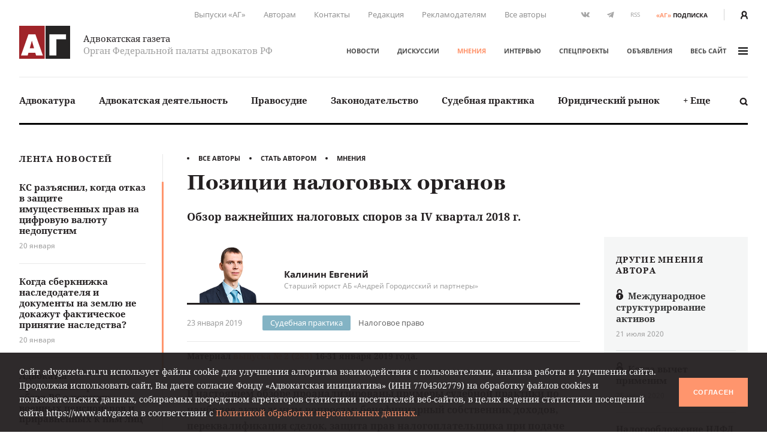

--- FILE ---
content_type: text/html; charset=UTF-8
request_url: https://www.advgazeta.ru/mneniya/pozitsii-nalogovykh-organov/
body_size: 21451
content:
	<!DOCTYPE html>
	<html lang="ru">
	<head>
		<meta http-equiv="Content-Type" content="text/html; charset=UTF-8" />
<link rel="canonical" href="https://www.advgazeta.ru/mneniya/pozitsii-nalogovykh-organov/" />
<script data-skip-moving="true">(function(w, d, n) {var cl = "bx-core";var ht = d.documentElement;var htc = ht ? ht.className : undefined;if (htc === undefined || htc.indexOf(cl) !== -1){return;}var ua = n.userAgent;if (/(iPad;)|(iPhone;)/i.test(ua)){cl += " bx-ios";}else if (/Windows/i.test(ua)){cl += ' bx-win';}else if (/Macintosh/i.test(ua)){cl += " bx-mac";}else if (/Linux/i.test(ua) && !/Android/i.test(ua)){cl += " bx-linux";}else if (/Android/i.test(ua)){cl += " bx-android";}cl += (/(ipad|iphone|android|mobile|touch)/i.test(ua) ? " bx-touch" : " bx-no-touch");cl += w.devicePixelRatio && w.devicePixelRatio >= 2? " bx-retina": " bx-no-retina";if (/AppleWebKit/.test(ua)){cl += " bx-chrome";}else if (/Opera/.test(ua)){cl += " bx-opera";}else if (/Firefox/.test(ua)){cl += " bx-firefox";}ht.className = htc ? htc + " " + cl : cl;})(window, document, navigator);</script>


<link href="/local/components/ag/opinion.detail/templates/.default/style.css?162944834443" type="text/css"  rel="stylesheet" />
<link href="/local/templates/main/assets/css/main.min.css?1761249586451056" type="text/css"  data-template-style="true"  rel="stylesheet" />
<link href="/local/components/ag/search.title/templates/.default/style.css?15834789041330" type="text/css"  data-template-style="true"  rel="stylesheet" />
<link href="/local/components/ag/banners.list/templates/top1280/style.css?1645784916103" type="text/css"  data-template-style="true"  rel="stylesheet" />
<link href="/local/components/ag/banners.list/templates/.default/style.css?1711574630446" type="text/css"  data-template-style="true"  rel="stylesheet" />
<link href="/local/components/ag/fz.152/templates/.default/style.css?1694783694473" type="text/css"  data-template-style="true"  rel="stylesheet" />
<link href="/local/templates/main/template_styles.css?1747656810571" type="text/css"  data-template-style="true"  rel="stylesheet" />







<meta name="viewport" content="width=device-width, initial-scale=1">
<meta property="og:type" content="article" />
<meta property="og:url" content= "https://www.advgazeta.ru/mneniya/pozitsii-nalogovykh-organov/" />
<meta property="og:title" content="Позиции налоговых органов" />
<meta property="og:description" content="Обзор важнейших налоговых споров за IV квартал 2018 г." />
<meta name="twitter:card" content="summary_large_image" />
<meta name="twitter:title" content="Позиции налоговых органов" />
<meta name="twitter:description" content="Обзор важнейших налоговых споров за IV квартал 2018 г." />
<meta property="og:image" content="https://www.advgazeta.ru/upload/iblock/1af/kalinin_evgeniy.png" />
<meta name="twitter:image" content="https://www.advgazeta.ru/upload/iblock/1af/kalinin_evgeniy.png" />



		<title>Позиции налоговых органов</title>
<meta name="yandex-verification" content="6cedeb1e7d4c480b" />




<!-- Google tag (gtag.js) -->
	</head>


<body class="page">
<div id="app">
	<header class="header">
		<div class="container">
			<div class="header__secondary">
				<div class="nav nav--secondary hidden-sm">
						<ul class="nav__list">
					<li class="nav__item"><a href="/pechatnaya-ag/">Выпуски «АГ»</a></li>
					<li class="nav__item"><a href="/stat-avtorom/">Авторам</a></li>
					<li class="nav__item"><a href="/kontakty/">Контакты</a></li>
					<li class="nav__item"><a href="/redaction/">Редакция</a></li>
					<li class="nav__item"><a href="/reklama/">Рекламодателям</a></li>
					<li class="nav__item"><a href="/avtory/">Все авторы</a></li>
			</ul>
				</div>
				<ul class="social-icons hidden-sm">
		
<li><a class="vk" href="https://vk.com/public28792120" target="_blank"><svg xmlns="http://www.w3.org/2000/svg" width="16" height="9" viewBox="0 0 16 9"><path
					fill="#507299" d="M13.06 5.6c.48.47.99.91 1.43 1.43.19.24.37.48.51.74.2.38.02.8-.32.83h-2.13c-.55.04-.99-.18-1.35-.55-.3-.3-.57-.62-.85-.93a2.03 2.03 0 0 0-.39-.34c-.29-.2-.54-.13-.71.17-.17.3-.2.65-.22 1-.02.5-.17.62-.68.65a5.44 5.44 0 0 1-3.04-.66 6.64 6.64 0 0 1-2.05-1.92 26 26 0 0 1-2.7-4.8C.39.84.52.64.94.62h2.08c.28.01.47.17.58.44.37.92.83 1.8 1.41 2.62.15.21.31.43.53.58.25.17.44.12.55-.16.08-.17.11-.36.12-.55.06-.64.07-1.28-.03-1.92-.06-.4-.28-.66-.68-.73-.21-.04-.18-.12-.08-.23.17-.2.33-.33.66-.33h2.4c.38.08.46.25.51.63L9 3.64c-.01.14.07.58.34.68.21.07.35-.1.48-.24A8.5 8.5 0 0 0 11.17 2c.16-.33.3-.67.44-1 .1-.26.26-.39.54-.38h2.32l.2.01c.39.07.5.24.38.62-.19.6-.56 1.1-.92 1.6-.39.53-.8 1.05-1.18 1.58-.36.5-.33.74.11 1.17z"/></svg></a></li>

<li><a class="tg" href="https://t.me/advgazeta" target="_blank"><svg xmlns="http://www.w3.org/2000/svg" width="13" height="11" viewBox="0 0 13
	11"><path d="M1.13 5.39l2.7 1 1.04 3.36c.07.21.33.3.51.15l1.5-1.22a.45.45 0 0 1 .55-.02l2.71 1.97c.18.13.45.03.5-.2L12.62.89a.32.32 0 0 0-.42-.36L1.13 4.79c-.27.1-.27.5 0 .6zm3.57.47L9.97 2.6c.1-.06.2.07.12.14L5.74 6.8a.83.83 0 0 0-.28.54l-.15 1.1c-.02.14-.23.16-.27.02l-.57-2a.54.54 0 0 1 .23-.6z"/></svg></a></li>
	<li><a class="rss" href="/rss.php">RSS</a></li></ul>
<a class="subscription-button" href="/podpiska/"><b>«АГ»</b><span>подписка</span></a>
				<div class="auth-button"><a href="/auth/">
						<svg xmlns="http://www.w3.org/2000/svg" width="12.26" height="14" viewBox="0 0 12.26 14">
							<path d="M2.27 14v-1.06a3.87 3.87 0 0 1 2.1-3.44h.09l.33.15.23.09.27.07.29.06h.22a2.32 2.32 0 0 0 .57 0h.26l.31-.07.19.01.25-.09.32-.15h.09a3.87 3.87 0 0 1 2.1 3.44V14h2.27v-1.06a6.09 6.09 0 0 0-2.68-5.06 6.21 6.21 0 0 0 1.09-3.34 4.54 4.54 0 0 0-9.08 0 6.2 6.2 0 0 0 1.19 3.34A6.09 6.09 0 0 0 0 12.94V14zM6.13 2.27A2.27 2.27 0 0 1 8.4 4.54a3.94 3.94 0 0 1-1.34 2.79 1.28 1.28 0 0 1-1.3.27 2 2 0 0 1-.51-.3 3.94 3.94 0 0 1-1.39-2.76 2.27 2.27 0 0 1 2.27-2.27z" fill="#231f20"/>
						</svg>
					</a></div>
			</div>
			<div class="header__adaptive">
				<div class="nav">
					<ul class="nav__list">
						<li class="nav__item hidden-sm"><a class="subscription-button" href="/podpiska/"><b>«АГ»</b><span>подписка</span></a></li>
						<li class="nav__item"><a class="search-button" href="javascript:;" data-toggle="search-panel" aria-controls="search-panel"><svg xmlns="http://www.w3.org/2000/svg" viewBox="0 0 15 15">
									<path d="M14.3 14.2c-.5.5-1.4.5-1.9 0l-2.3-2.3c-1 .6-2.1 1-3.3 1-3.4 0-6.2-2.8-6.2-6.2C.6 3.3 3.4.5 6.8.5 10.2.5 13 3.3 13 6.7c0 1.2-.4 2.4-1 3.3l2.3 2.3c.5.5.5 1.4 0 1.9zM6.7 2.9C4.7 2.9 3 4.5 3 6.6s1.7 3.8 3.8 3.8c2.1 0 3.8-1.7 3.8-3.8-.1-2.1-1.8-3.7-3.9-3.7z"/>
								</svg></a></li>
													<li class="nav__item"><a href="/auth/"><svg xmlns="http://www.w3.org/2000/svg" width="12.26" height="14" viewBox="0 0 12.26 14">
										<path d="M2.27 14v-1.06a3.87 3.87 0 0 1 2.1-3.44h.09l.33.15.23.09.27.07.29.06h.22a2.32 2.32 0 0 0 .57 0h.26l.31-.07.19.01.25-.09.32-.15h.09a3.87 3.87 0 0 1 2.1 3.44V14h2.27v-1.06a6.09 6.09 0 0 0-2.68-5.06 6.21 6.21 0 0 0 1.09-3.34 4.54 4.54 0 0 0-9.08 0 6.2 6.2 0 0 0 1.19 3.34A6.09 6.09 0 0 0 0 12.94V14zM6.13 2.27A2.27 2.27 0 0 1 8.4 4.54a3.94 3.94 0 0 1-1.34 2.79 1.28 1.28 0 0 1-1.3.27 2 2 0 0 1-.51-.3 3.94 3.94 0 0 1-1.39-2.76 2.27 2.27 0 0 1 2.27-2.27z" fill="#231f20"/>
									</svg></a></li>
												<li class="nav__item"><a class="menu-button" data-fancybox data-type="ajax" data-src="/ajax/menu.all.php" href="javascript:;" data-options="{&quot;baseClass&quot; : &quot;fancybox-menu&quot;, &quot;touch&quot;: false}"><span>меню</span><i class="sandwich"><i class="sandwich__line"></i><i class="sandwich__line"></i><i class="sandwich__line"></i></i></a></li>
					</ul>
				</div>
			</div>
			<div class="header__primary">
				<div class="header__logotype"><a class="logotype" href="/">
						<div class="logotype__image"><svg xmlns="http://www.w3.org/2000/svg" width="265.63" height="173.08" viewBox="0 0 265.63 173.08">
								<path fill="#a02429" d="M0 0h133.05v173.08H0z"/>
								<path fill="#262424" d="M137.58 0h128.05v173.08H137.58z"/>
								<path d="M84.65 44.51l39 111.6H88.12l-4.23-14.72H48.4l-4.08 14.72H9.44l39-111.6zm-7 73.62l-11.48-40-11 40zM244.29 44.51v26h-50.21v85.56H157.5V44.51z" fill="#fff"/>
							</svg></div>
						<div class="logotype__text">
							<div class="logotype-title">Адвокатская газета</div>
							<div class="logotype-description">Орган Федеральной палаты адвокатов РФ</div>
						</div>
					</a>
				</div>
				<div class="header__navigation">
					<div class="nav nav--primary">
							<ul class="nav__list">
					<li class="nav__item"><a href="/novosti/">Новости</a></li>
					<li class="nav__item"><a href="/diskussii/">Дискуссии</a></li>
					<li class="nav__item"><a href="/mneniya/" class="active">Мнения</a></li>
					<li class="nav__item"><a href="/intervyu/">Интервью</a></li>
					<li class="nav__item"><a href="/projects/">Спецпроекты</a></li>
					<li class="nav__item"><a href="/obiavleniya/">Объявления</a></li>
				<li class="nav__item"><a data-fancybox data-type="ajax" data-src="/ajax/menu.all.php" href="javascript:;"
		                         data-options="{&quot;baseClass&quot; : &quot;fancybox-menu&quot;, &quot;touch&quot;: false}">весь сайт<i class="sandwich"><i class="sandwich__line"></i><i class="sandwich__line"></i><i class="sandwich__line"></i></i></a></li>
	</ul>
					</div>
				</div>
			</div>
			<div class="header__categories">
				
<div class="nav nav--categories">
	<ul class="nav__list dropdown" data-dropdown-menu data-closing-time="0" data-click-open="true"
	    data-disable-hover="true" data-close-on-click-inside="false">
					<li class="nav__item"><a href="/rubric/advokatura/">Адвокатура</a>					<ul class="popover is-dropdown-submenu">
						<li class="popover-wrapper">
							<div class="popover__header"><a href="/rubric/advokatura/">
									Адвокатура									<svg xmlns="http://www.w3.org/2000/svg" width="18" height="10" viewBox="0 0 18 10">
										<path fill="#494949"
										      d="M16.57 4.1L13.02.54a.92.92 0 0 0-1.27 0 .9.9 0 0 0 0 1.26l2.31 2.31H1.86a.9.9 0 0 0 0 1.78h12.17l-.37.37-1.92 1.93a.89.89 0 0 0 .63 1.52c.23 0 .46-.08.63-.26l1.93-1.93 1.57-1.58.1-.1c.16-.15.43-.41.43-.84 0-.44-.25-.7-.46-.9z"/>
									</svg>
								</a></div>
							<div class="popover__main">
								<div class="nav">
									<ul class="nav__list">
																					<li class="nav__item"><a
													href="/rubric/pravovye-voprosy-statusa-advokata/">Правовые вопросы статуса адвоката</a></li>
																					<li class="nav__item"><a
													href="/rubric/zashchita-prav-advokatov/">Защита прав адвокатов</a></li>
																					<li class="nav__item"><a
													href="/rubric/povyshenie-kvalifikatsii/">Повышение квалификации</a></li>
																					<li class="nav__item"><a
													href="/rubric/stazher-advokata/">Стажер адвоката</a></li>
																					<li class="nav__item"><a
													href="/rubric/advokatura-gosudarstvo-obshchestvo/">Адвокатура, государство, общество</a></li>
																					<li class="nav__item"><a
													href="/rubric/advokatura-i-smi/">Адвокатура и СМИ</a></li>
																					<li class="nav__item"><a
													href="/rubric/mezhdunarodnaya-deyatelnost/">Международная деятельность</a></li>
																					<li class="nav__item"><a
													href="/rubric/zarubezhnaya-advokatura/">Зарубежная адвокатура</a></li>
										</ul><ul class="nav__list">											<li class="nav__item"><a
													href="/rubric/advokatskiy-dosug/">Адвокатский досуг</a></li>
																			</ul>
								</div>
																	<div class="module module-release">
										<div class="module__content">
											<div class="release"><a class="release__media"
											                        href="/pechatnaya-ag/450/"><img
														src="/upload/iblock/63e/l742gopll6gjrdw5oh3awe316ppi5rhz/ag_01_2026_small.jpg"
														alt="Адвокатская газета № 1 (450)"></a>
												<div class="release__caption"><a href="/pechatnaya-ag/450/">Свежий
														выпуск</a></div>
												<div class="release__number"><a
														href="/pechatnaya-ag/450/"><nobr>№ 1 (450) 1-15 января 2026 г.</nobr></a>
												</div>
												<a class="btn" href="/pechatnaya-ag/buy/#journal=450">Купить номер</a><br>
												<a class="subscription-button" href="/podpiska/"><b>«АГ»</b> <span>подписка</span></a>
											</div>
										</div>
									</div>
															</div>
						</li>
					</ul>
					</li>
					<li class="nav__item"><a href="/rubric/advokatskaya-deyatelnost/">Адвокатская деятельность</a>					<ul class="popover is-dropdown-submenu">
						<li class="popover-wrapper">
							<div class="popover__header"><a href="/rubric/advokatskaya-deyatelnost/">
									Адвокатская деятельность									<svg xmlns="http://www.w3.org/2000/svg" width="18" height="10" viewBox="0 0 18 10">
										<path fill="#494949"
										      d="M16.57 4.1L13.02.54a.92.92 0 0 0-1.27 0 .9.9 0 0 0 0 1.26l2.31 2.31H1.86a.9.9 0 0 0 0 1.78h12.17l-.37.37-1.92 1.93a.89.89 0 0 0 .63 1.52c.23 0 .46-.08.63-.26l1.93-1.93 1.57-1.58.1-.1c.16-.15.43-.41.43-.84 0-.44-.25-.7-.46-.9z"/>
									</svg>
								</a></div>
							<div class="popover__main">
								<div class="nav">
									<ul class="nav__list">
																					<li class="nav__item"><a
													href="/rubric/metodika-advokatskoy-deyatelnosti/">Методика адвокатской деятельности</a></li>
																					<li class="nav__item"><a
													href="/rubric/standarty-advokatskoy-deyatelnosti/">Стандарты адвокатской деятельности</a></li>
																					<li class="nav__item"><a
													href="/rubric/uchastie-v-sudoproizvodstve-po-naznacheniyu/">Участие в судопроизводстве по назначению</a></li>
																					<li class="nav__item"><a
													href="/rubric/besplatnaya-yuridicheskaya-pomoshch-i-pro-bono/">Бесплатная юридическая помощь и pro bono</a></li>
																					<li class="nav__item"><a
													href="/rubric/professionalnaya-etika/">Профессиональная этика</a></li>
																			</ul>
								</div>
																	<div class="module module-release">
										<div class="module__content">
											<div class="release"><a class="release__media"
											                        href="/pechatnaya-ag/450/"><img
														src="/upload/iblock/63e/l742gopll6gjrdw5oh3awe316ppi5rhz/ag_01_2026_small.jpg"
														alt="Адвокатская газета № 1 (450)"></a>
												<div class="release__caption"><a href="/pechatnaya-ag/450/">Свежий
														выпуск</a></div>
												<div class="release__number"><a
														href="/pechatnaya-ag/450/"><nobr>№ 1 (450) 1-15 января 2026 г.</nobr></a>
												</div>
												<a class="btn" href="/pechatnaya-ag/buy/#journal=450">Купить номер</a><br>
												<a class="subscription-button" href="/podpiska/"><b>«АГ»</b> <span>подписка</span></a>
											</div>
										</div>
									</div>
															</div>
						</li>
					</ul>
					</li>
					<li class="nav__item"><a href="/rubric/pravosudie/">Правосудие</a></li>
					<li class="nav__item"><a href="/rubric/zakonodatelstvo/">Законодательство</a>					<ul class="popover is-dropdown-submenu">
						<li class="popover-wrapper">
							<div class="popover__header"><a href="/rubric/zakonodatelstvo/">
									Законодательство									<svg xmlns="http://www.w3.org/2000/svg" width="18" height="10" viewBox="0 0 18 10">
										<path fill="#494949"
										      d="M16.57 4.1L13.02.54a.92.92 0 0 0-1.27 0 .9.9 0 0 0 0 1.26l2.31 2.31H1.86a.9.9 0 0 0 0 1.78h12.17l-.37.37-1.92 1.93a.89.89 0 0 0 .63 1.52c.23 0 .46-.08.63-.26l1.93-1.93 1.57-1.58.1-.1c.16-.15.43-.41.43-.84 0-.44-.25-.7-.46-.9z"/>
									</svg>
								</a></div>
							<div class="popover__main">
								<div class="nav">
									<ul class="nav__list">
																					<li class="nav__item"><a
													href="/rubric/kommentarii-zakonodatelstva-konstitutsionnoe-pravo/">Конституционное право</a></li>
																					<li class="nav__item"><a
													href="/rubric/kommentarii-zakonodatelstva-ugolovnoe-pravo-i-protsess/">Уголовное право и процесс</a></li>
																					<li class="nav__item"><a
													href="/rubric/grazhdanskoe-pravo-i-protsess/">Гражданское право и процесс</a></li>
																					<li class="nav__item"><a
													href="/rubric/intellektualnaya-sobstvennost/">Право интеллектуальной собственности</a></li>
																					<li class="nav__item"><a
													href="/rubric/kommentarii-zakonodatelstva-arbitrazhnoe-pravo-i-protsess/">Арбитражный процесс</a></li>
																					<li class="nav__item"><a
													href="/rubric/proizvodstvo-po-delam-administrativnykh-pravonarusheniy/">Производство по делам об административных правонарушениях</a></li>
																					<li class="nav__item"><a
													href="/rubric/administrativnoe-sudoproizvodstvo/">Административное судопроизводство</a></li>
																					<li class="nav__item"><a
													href="/rubric/kommentarii-zakonodatelstva-treteyskoe-razbiratelstvo/">Третейское разбирательство</a></li>
										</ul><ul class="nav__list">											<li class="nav__item"><a
													href="/rubric/nalogovoe-pravo/">Налоговое право</a></li>
																					<li class="nav__item"><a
													href="/rubric/semeynoe-pravo/">Семейное право</a></li>
																					<li class="nav__item"><a
													href="/rubric/trudovoe-pravo/">Трудовое право</a></li>
																					<li class="nav__item"><a
													href="/rubric/strakhovoe-pravo/">Страховое право</a></li>
																					<li class="nav__item"><a
													href="/rubric/internet-pravo/">Интернет-право</a></li>
																					<li class="nav__item"><a
													href="/rubric/zemelnoe-pravo/">Земельное право</a></li>
																					<li class="nav__item"><a
													href="/rubric/ugolovno-ispolnitelnoe-pravo/">Уголовно-исполнительное право</a></li>
																					<li class="nav__item"><a
													href="/rubric/ispolnitelnoe-proizvodstvo/">Исполнительное производство</a></li>
										</ul><ul class="nav__list">											<li class="nav__item"><a
													href="/rubric/zhilishchnoe-pravo/">Жилищное право</a></li>
																					<li class="nav__item"><a
													href="/rubric/byudzhetnoe-pravo/">Бюджетное право</a></li>
																					<li class="nav__item"><a
													href="/rubric/tamozhennoe-pravo/">Таможенное право</a></li>
																					<li class="nav__item"><a
													href="/rubric/gradostroitelnoe-pravo/">Градостроительное право</a></li>
																					<li class="nav__item"><a
													href="/rubric/transportnoe-pravo-morskoe-vozdushnoe-vnutrennie-vodnye-puti/">Транспортное право</a></li>
																					<li class="nav__item"><a
													href="/rubric/prirodookhranitelnoe-pravo/">Природоохранное право</a></li>
																					<li class="nav__item"><a
													href="/rubric/proizvodstvo-ekspertizy/">Производство экспертизы</a></li>
																					<li class="nav__item"><a
													href="/rubric/meditsinskoe-pravo/">Медицинское право</a></li>
										</ul><ul class="nav__list">											<li class="nav__item"><a
													href="/rubric/mezhdunarodnoe-pravo/">Международное право</a></li>
																					<li class="nav__item"><a
													href="/rubric/migratsionnoe-pravo/">Миграционное право</a></li>
																					<li class="nav__item"><a
													href="/rubric/o-reklame/">О рекламе</a></li>
																					<li class="nav__item"><a
													href="/rubric/korporativnoe-pravo/">Корпоративное право</a></li>
																			</ul>
								</div>
																	<div class="module module-release">
										<div class="module__content">
											<div class="release"><a class="release__media"
											                        href="/pechatnaya-ag/450/"><img
														src="/upload/iblock/63e/l742gopll6gjrdw5oh3awe316ppi5rhz/ag_01_2026_small.jpg"
														alt="Адвокатская газета № 1 (450)"></a>
												<div class="release__caption"><a href="/pechatnaya-ag/450/">Свежий
														выпуск</a></div>
												<div class="release__number"><a
														href="/pechatnaya-ag/450/"><nobr>№ 1 (450) 1-15 января 2026 г.</nobr></a>
												</div>
												<a class="btn" href="/pechatnaya-ag/buy/#journal=450">Купить номер</a><br>
												<a class="subscription-button" href="/podpiska/"><b>«АГ»</b> <span>подписка</span></a>
											</div>
										</div>
									</div>
															</div>
						</li>
					</ul>
					</li>
					<li class="nav__item"><a href="/rubric/sudebnaya-praktika/">Судебная практика</a>					<ul class="popover is-dropdown-submenu">
						<li class="popover-wrapper">
							<div class="popover__header"><a href="/rubric/sudebnaya-praktika/">
									Судебная практика									<svg xmlns="http://www.w3.org/2000/svg" width="18" height="10" viewBox="0 0 18 10">
										<path fill="#494949"
										      d="M16.57 4.1L13.02.54a.92.92 0 0 0-1.27 0 .9.9 0 0 0 0 1.26l2.31 2.31H1.86a.9.9 0 0 0 0 1.78h12.17l-.37.37-1.92 1.93a.89.89 0 0 0 .63 1.52c.23 0 .46-.08.63-.26l1.93-1.93 1.57-1.58.1-.1c.16-.15.43-.41.43-.84 0-.44-.25-.7-.46-.9z"/>
									</svg>
								</a></div>
							<div class="popover__main">
								<div class="nav">
									<ul class="nav__list">
																					<li class="nav__item"><a
													href="/rubric/sudebnaya-praktika-konstitutsionnoe-pravo/">Конституционное право</a></li>
																					<li class="nav__item"><a
													href="/rubric/sudebnaya-praktika-ugolovnoe-pravo-i-protsess/">Уголовное право и процесс</a></li>
																					<li class="nav__item"><a
													href="/rubric/sudebnaya-praktika-grazhdanskoe-pravo-i-protsess/">Гражданское право и процесс</a></li>
																					<li class="nav__item"><a
													href="/rubric/sudebnaya-praktika-pravo-intellektualnoy-sobstvennosti/">Право интеллектуальной собственности</a></li>
																					<li class="nav__item"><a
													href="/rubric/sudebnaya-praktika-arbitrazhnoe-pravo-i-protsess/">Арбитражный процесс</a></li>
																					<li class="nav__item"><a
													href="/rubric/sudebnaya-praktika-proizvodstvo-po-delam-administrativnykh-pravonarusheniy/">Производство по делам об административных правонарушениях</a></li>
																					<li class="nav__item"><a
													href="/rubric/sudebnaya-praktika-administrativnoe-sudoproizvodstvo/">Административное судопроизводство</a></li>
																					<li class="nav__item"><a
													href="/rubric/sudebnaya-praktika-treteyskoe-razbiratelstvo/">Третейское разбирательство</a></li>
										</ul><ul class="nav__list">											<li class="nav__item"><a
													href="/rubric/sudebnaya-praktika-nalogovoe-pravo/">Налоговое право</a></li>
																					<li class="nav__item"><a
													href="/rubric/sudebnaya-praktika-semeynoe-pravo/">Семейное право</a></li>
																					<li class="nav__item"><a
													href="/rubric/sudebnaya-praktika-trudovoe-pravo/">Трудовое право</a></li>
																					<li class="nav__item"><a
													href="/rubric/sudebnaya-praktika-strakhovoe-pravo/">Страховое право</a></li>
																					<li class="nav__item"><a
													href="/rubric/sudebnaya-praktika-internet-pravo/">Интернет-право</a></li>
																					<li class="nav__item"><a
													href="/rubric/sudebnaya-praktika-zemelnoe-pravo/">Земельное право</a></li>
																					<li class="nav__item"><a
													href="/rubric/sudebnaya-praktika-ugolovno-ispolnitelnoe-pravo/">Уголовно-исполнительное право</a></li>
																					<li class="nav__item"><a
													href="/rubric/sudebnaya-praktika-ispolnitelnoe-proizvodstvo/">Исполнительное производство</a></li>
										</ul><ul class="nav__list">											<li class="nav__item"><a
													href="/rubric/sudebnaya-praktika-zhilishchnoe-pravo/">Жилищное право</a></li>
																					<li class="nav__item"><a
													href="/rubric/sudebnaya-praktika-byudzhetnoe-pravo/">Бюджетное право</a></li>
																					<li class="nav__item"><a
													href="/rubric/sudebnaya-praktika-tamozhennoe-pravo/">Таможенное право</a></li>
																					<li class="nav__item"><a
													href="/rubric/sudebnaya-praktika-gradostroitelnoe-pravo/">Градостроительное право</a></li>
																					<li class="nav__item"><a
													href="/rubric/sudebnaya-praktika-transportnoe-pravo/">Транспортное право</a></li>
																					<li class="nav__item"><a
													href="/rubric/sudebnaya-praktika-prirodookhranitelnoe-pravo/">Природоохранное право</a></li>
																					<li class="nav__item"><a
													href="/rubric/sudebnaya-praktika-proizvodstvo-ekspertizy/">Производство экспертизы</a></li>
																					<li class="nav__item"><a
													href="/rubric/sudebnaya-praktika-meditsinskoe-pravo/">Медицинское право</a></li>
										</ul><ul class="nav__list">											<li class="nav__item"><a
													href="/rubric/sudebnaya-praktika-mezhdunarodnoe-pravo/">Международное право</a></li>
																					<li class="nav__item"><a
													href="/rubric/sudebnaya-praktika-migratsionnoe-pravo/">Миграционное право</a></li>
																					<li class="nav__item"><a
													href="/rubric/sudebnaya-praktika-o-reklame/">О рекламе</a></li>
																					<li class="nav__item"><a
													href="/rubric/sudebnaya-praktika-korporativnoe-pravo/">Корпоративное право</a></li>
																			</ul>
								</div>
																	<div class="module module-release">
										<div class="module__content">
											<div class="release"><a class="release__media"
											                        href="/pechatnaya-ag/450/"><img
														src="/upload/iblock/63e/l742gopll6gjrdw5oh3awe316ppi5rhz/ag_01_2026_small.jpg"
														alt="Адвокатская газета № 1 (450)"></a>
												<div class="release__caption"><a href="/pechatnaya-ag/450/">Свежий
														выпуск</a></div>
												<div class="release__number"><a
														href="/pechatnaya-ag/450/"><nobr>№ 1 (450) 1-15 января 2026 г.</nobr></a>
												</div>
												<a class="btn" href="/pechatnaya-ag/buy/#journal=450">Купить номер</a><br>
												<a class="subscription-button" href="/podpiska/"><b>«АГ»</b> <span>подписка</span></a>
											</div>
										</div>
									</div>
															</div>
						</li>
					</ul>
					</li>
					<li class="nav__item"><a href="/rubric/yuridicheskiy-rynok/">Юридический рынок</a></li>
					<li class="nav__item"><a href="#">+ Еще</a>
				<ul class="popover is-dropdown-submenu">
					<li class="popover-wrapper">
						<div class="popover__main">
							<div class="nav">
								<ul class="nav__list">
																			<li class="nav__item"><a
												href="/rubric/legal-tech/">Legal tech</a>
										</li>
																			<li class="nav__item"><a
												href="/rubric/istoriya-advokatury/">История адвокатуры</a>
										</li>
																			<li class="nav__item"><a
												href="/rubric/yuridicheskaya-nauka/">Юридическая наука</a>
										</li>
																			<li class="nav__item"><a
												href="/rubric/yuridicheskoe-obrazovanie/">Юридическое образование</a>
										</li>
																	</ul>
							</div>
						</div>
					</li>
				</ul>
			</li>
			</ul>
	<a class="search-button" href="javascript:;" data-toggle="search-panel" aria-controls="search-panel">
		<svg xmlns="http://www.w3.org/2000/svg" viewBox="0 0 15 15">
			<path
				d="M14.3 14.2c-.5.5-1.4.5-1.9 0l-2.3-2.3c-1 .6-2.1 1-3.3 1-3.4 0-6.2-2.8-6.2-6.2C.6 3.3 3.4.5 6.8.5 10.2.5 13 3.3 13 6.7c0 1.2-.4 2.4-1 3.3l2.3 2.3c.5.5.5 1.4 0 1.9zM6.7 2.9C4.7 2.9 3 4.5 3 6.6s1.7 3.8 3.8 3.8c2.1 0 3.8-1.7 3.8-3.8-.1-2.1-1.8-3.7-3.9-3.7z"/>
		</svg>
	</a>
</div>
				<section class="search-panel">
					<div class="search-panel__wrapper" id="search-panel" data-toggler data-closable="fade-out" data-animate="slide-in-up fade-out">
						<form class="form search-form" action="/search/" method="GET" data-abide novalidate>
							<div class="form__content">
								<div class="form-field">
									<div class="form-input">
										<input class="clearable" id="search-panel-input" type="text" name="q" value=""
										       placeholder="Введите поисковой запрос" required>
									</div>
																		<button type="submit"><svg xmlns="http://www.w3.org/2000/svg" viewBox="0 0 15 15">
											<path d="M14.3 14.2c-.5.5-1.4.5-1.9 0l-2.3-2.3c-1 .6-2.1 1-3.3 1-3.4 0-6.2-2.8-6.2-6.2C.6 3.3 3.4.5 6.8.5 10.2.5 13 3.3 13 6.7c0 1.2-.4 2.4-1 3.3l2.3 2.3c.5.5.5 1.4 0 1.9zM6.7 2.9C4.7 2.9 3 4.5 3 6.6s1.7 3.8 3.8 3.8c2.1 0 3.8-1.7 3.8-3.8-.1-2.1-1.8-3.7-3.9-3.7z"/>
										</svg>
									</button>
								</div>
							</div>
						</form><a class="close-button" href="javascript:;" data-close>&times;</a>
					</div>
				</section>
			</div>
		</div>
			</header>

	


	<main class="main">
				<div class="container">
					<aside class="aside leftside">
				<div class="aside-content">
		<div class="module module-newslist">
		<div class="module__title"><a href="/novosti/">Лента новостей</a></div>
		<div class="module__content mCustomScrollbar">
			<ul class="news-list news-list--with-divider">
									<li class="news-list__item"><a class="news-list-item" href="/novosti/ks-razyasnil-kogda-otkaz-v-zashchite-imushchestvennykh-prav-na-tsifrovuyu-valyutu-nedopustim/">
							<div class="news-list-item__title">КС разъяснил, когда отказ в защите имущественных прав на цифровую валюту недопустим</div>
							<div class="news-list-item__date">20 января</div>
						</a></li>
									<li class="news-list__item"><a class="news-list-item" href="/novosti/kogda-sberknizhka-nasledodatelya-i-dokumenty-na-zemlyu-ne-dokazhut-fakticheskoe-prinyatie-nasledstva/">
							<div class="news-list-item__title">Когда сберкнижка наследодателя и документы на землю не докажут фактическое принятие наследства?</div>
							<div class="news-list-item__date">20 января</div>
						</a></li>
									<li class="news-list__item"><a class="news-list-item" href="/novosti/advokaty-prokommentirovali-obzor-vs-o-pensiyakh-voennykh-pensionerov-i-priravnennykh-k-nim-lits/">
							<div class="news-list-item__title">Адвокаты прокомментировали обзор ВС о пенсиях военных пенсионеров и приравненных к ним лиц</div>
							<div class="news-list-item__date">20 января</div>
						</a></li>
									<li class="news-list__item"><a class="news-list-item" href="/novosti/apellyatsionnyy-sud-ukazal-na-nedopustimost-zanizheniya-oplaty-voznagrazhdeniya-zashchitniku-po-naznacheniyu/">
							<div class="news-list-item__title">Апелляционный суд указал на недопустимость занижения оплаты вознаграждения защитнику по назначению</div>
							<div class="news-list-item__date">20 января</div>
						</a></li>
									<li class="news-list__item"><a class="news-list-item" href="/novosti/minfin-rossii-predlozhil-priostanavlivat-srok-davnosti-po-nalogovym-prestupleniyam/">
							<div class="news-list-item__title">Минфин России предложил приостанавливать срок давности по налоговым преступлениям</div>
							<div class="news-list-item__date">19 января</div>
						</a></li>
									<li class="news-list__item"><a class="news-list-item" href="/novosti/ks-otklonil-zhalobu-na-normu-perechislyayushchuyu-osnovaniya-dlya-prekrashcheniya-braka/">
							<div class="news-list-item__title">КС отклонил жалобу на норму, перечисляющую основания для прекращения брака</div>
							<div class="news-list-item__date">19 января</div>
						</a></li>
									<li class="news-list__item"><a class="news-list-item" href="/novosti/vyvod-tamozhni-o-nedostovernoy-stoimosti-vvezennogo-dlya-lichnogo-ispolzovaniya-ts-dolzhen-byt-motivirovan/">
							<div class="news-list-item__title">Вывод таможни о недостоверной стоимости ввезенного для личного использования ТС должен быть мотивирован</div>
							<div class="news-list-item__date">19 января</div>
						</a></li>
									<li class="news-list__item"><a class="news-list-item" href="/novosti/nedelya-ag-16-yanvarya-2026-g/">
							<div class="news-list-item__title">Неделя «АГ» (16 января 2026 г.)</div>
							<div class="news-list-item__date">16 января</div>
						</a></li>
									<li class="news-list__item"><a class="news-list-item" href="/novosti/vs-napomnil-chto-soobshchenie-lozhnykh-svedeniy-o-svoystvakh-obekta-strakhovaniya-vlechet-otkaz-v-vyplate/">
							<div class="news-list-item__title">ВС напомнил, что сообщение ложных сведений о свойствах объекта страхования влечет отказ в выплате</div>
							<div class="news-list-item__date">16 января</div>
						</a></li>
									<li class="news-list__item"><a class="news-list-item" href="/novosti/ks-ustranil-proizvolnoe-opredelenie-nalogooblagaemogo-dokhoda-pri-mene-nedvizhimosti/">
							<div class="news-list-item__title">КС устранил произвольное определение налогооблагаемого дохода при мене недвижимости</div>
							<div class="news-list-item__date">16 января</div>
						</a></li>
									<li class="news-list__item"><a class="news-list-item" href="/novosti/vs-priznal-pts-obyazatelnym-dlya-peregona-avtomobiley-kuplennykh-dlya-pereprodazhi/">
							<div class="news-list-item__title">ВС признал ПТС обязательным для перегона автомобилей, купленных для перепродажи</div>
							<div class="news-list-item__date">16 января</div>
						</a></li>
									<li class="news-list__item"><a class="news-list-item" href="/novosti/uvelicheny-shtrafy-za-navyazyvanie-potrebitelyu-dopolnitelnykh-tovarov-rabot-ili-uslug/">
							<div class="news-list-item__title">Увеличены штрафы за навязывание потребителю дополнительных товаров, работ или услуг</div>
							<div class="news-list-item__date">16 января</div>
						</a></li>
									<li class="news-list__item"><a class="news-list-item" href="/novosti/nedopustimo-trebovanie-snosa-obekta-v-forme-iska-o-vozvrate-arendovannogo-zemelnogo-uchastka/">
							<div class="news-list-item__title">Недопустимо требование сноса объекта в форме иска о возврате арендованного земельного участка</div>
							<div class="news-list-item__date">15 января</div>
						</a></li>
							</ul>
			<a class="btn" href="/novosti/">Все новости</a>
		</div>
	</div>
	<div class="module subscribe-link subscribe-link--secondary">
		<div class="module__title"><svg xmlns="http://www.w3.org/2000/svg" xmlns:xlink="http://www.w3.org/1999/xlink" width="28" height="21" viewBox="0 0 28 21">
				<image width="28" height="21" xlink:href="[data-uri]"/>
			</svg>
		</div>
		<div class="module__content"><a href="/subscribe/">Оформить подписку на новости</a></div>
	</div>
	</div>
			</aside>
							<div class="article-wrapper">
			<header class="article-header">
				<article class="article">
					<div class="nav"><ul class="nav__list"><li class="nav__item"><a href="/avtory/">Все авторы</a></li>
<li class="nav__item"><a href="/stat-avtorom/">Стать автором</a></li>
<li class="nav__item"><a href="/mneniya/">Мнения</a></li>
<!--<li class="nav__item"><a href="/vesti-spp/mneniya-iz-proshlogo/">Мнения из прошлого</a></li>-->
</ul></div>					<h1>Позиции налоговых органов</h1>
					<div class="article-summary">Обзор важнейших налоговых споров за IV квартал 2018 г.</div>									</article>
			</header>
			<div class="article-container">
				<article class="article content">
				<div class="block">
					<div class="opinion-author">
				<div class="opinion-author__info">
											<div class="opinion-author-avatar"><img
									src="/upload/iblock/1af/kalinin_evgeniy.png"
									alt="Калинин Евгений">
						</div>
										<div class="opinion-author__about">
						<a href="/avtory/kalinin-evgeniy/"
							 class="opinion-author-fio">Калинин Евгений</a>
						<div
								class="opinion-author-work">Старший юрист АБ «Андрей Городисский и партнеры»<br />
</div>
											</div>
				</div>
			</div>
				<div class="article-info">
			<div class="article-date">23 января 2019</div>
							<div class="pills"><a class="pill pill-third" href="/rubric/sudebnaya-praktika/">Судебная практика</a><a class="pill" href="/rubric/sudebnaya-praktika-nalogovoe-pravo/">Налоговое право</a></div>
					</div>
					<div class="article-print-source">Материал <a href="/pechatnaya-ag/283/">выпуска
					№ 2 (283)</a> 16-31 января 2019 года.
			</div>
			</div>
	<div class="block">
					<div class="article-content"><p><p>
	<strong> В настоящем обзоре проанализированы примеры судебной практики по наиболее актуальным вопросам: бенефициарный собственник доходов, переквалификация сделок, защита прав налогоплательщика при подаче уточненной декларации и обоснованность «золотых парашютов».</strong>
</p><p>
	<em>
	Читайте также комментарии к данному материалу заместителя руководителя группы налогового консультирования компании «Taxology» <a href="https://www.advgazeta.ru/mneniya/orientiry-v-razvitii-praktiki/">Анны Макаевой</a>. </em>
</p>
<h3>
Проценты по займам и выплаты в пользу третьего лица: в поисках бенефициарного собственника </h3>
<p>
	 В рассматриваемый период налоговые органы продолжили успешно применять концепцию «бенефициарного собственника дохода» для корректировки налоговых последствий трансграничных выплат. 
</p></p></div>
			<div class="unlock">
	<div class="unlock__header">
		<div class="unlock__header-top">
			<h2>
				<svg xmlns="http://www.w3.org/2000/svg" width="11.69" height="17.93" viewBox="0 0 11.69 17.93">
					<path
						d="M8.43 5.99a6.64 6.64 0 0 1 1.59 1V4.15A4.16 4.16 0 0 0 5.87-.01H5.8a4.15 4.15 0 0 0-4.15 4.16V6.9a6.64 6.64 0 0 1 1.59-.91l.47-.18V4.15A2.09 2.09 0 0 1 5.8 2.06h.06a2.09 2.09 0 0 1 2.13 2.09v1.62zm-8.44 6.09a5.85 5.85 0 1 0 1.66-4.09 5.85 5.85 0 0 0-1.66 4.09zm4.33-1.18a1.5 1.5 0 1 1 3 0 1.44 1.44 0 0 1 0 .26 1.5 1.5 0 0 1-.68 1 .41.41 0 0 0-.18.43l.45 2.12a.21.21 0 0 1-.16.24H4.99a.2.2 0 0 1-.2-.25l.45-2.12a.41.41 0 0 0-.25-.37 1.51 1.51 0 0 1-.66-1.31z"
						fill="#231f20"/>
				</svg>
				<a href="/pechatnaya-ag/buy/#journal=283">Купить выпуск № 2 (283)</a> с данным материалом
			</h2>
			<div class="button-group"><a class="btn btn-secondary" href="/podpiska/">Подписаться <span
						class="hidden-xs">&nbsp;на новые выпуски</span></a><a class="btn" href="/auth/">
					<svg xmlns="http://www.w3.org/2000/svg" width="16" height="14" viewBox="0 0 16 14">
						<path
							d="M8.47 8.72a.75.75 0 0 0 0 1.06c.15.14.34.22.53.22s.38-.08.53-.22l2.25-2.25.05-.06.02-.02.02-.04.02-.03.02-.03.02-.03.01-.03.01-.04.02-.03.01-.04v-.04l.01-.03.01-.04V7v-.08l-.01-.03-.01-.04v-.04l-.01-.03-.02-.04-.01-.03-.01-.03-.02-.04-.02-.03-.02-.03-.02-.03-.02-.03-.05-.05-2.25-2.25a.75.75 0 1 0-1.06 1.06l.97.97H.75A.75.75 0 0 0 0 7c0 .41.34.75.75.75h8.69zM15.25.25h-9.5A.75.75 0 0 0 5 1v3c0 .41.34.75.75.75S6.5 4.4 6.5 4V1.75h8v10.5h-8V10a.75.75 0 0 0-.75-.75A.75.75 0 0 0 5 10v3c0 .41.34.75.75.75h9.5c.41 0 .75-.34.75-.75V1a.75.75 0 0 0-.75-.75z"/>
					</svg>
					Я уже подписчик</a></div>
		</div>
	</div>
	<div class="unlock__footer">
		<p>Купив номер, вы получаете доступ к полной версии как этой статьи, так и всех материалов этого выпуска на сайте. Кроме того, вы получите возможность просмотреть его PDF-версию в вашем личном кабинете.</p>
	</div>
</div>			</div>
	<div class="block"><a class="btn" href="/mneniya/" onclick="history.back(); return false;">
			<svg xmlns="http://www.w3.org/2000/svg" width="18" height="10" viewBox="0 0 18 10">
				<path fill="#494949"
							d="M1.43 4.1L4.98.54a.9.9 0 0 1 1.27 0c.34.35.34.92 0 1.26l-2.3 2.31h12.18c.5 0 .9.4.9.89a.9.9 0 0 1-.9.89H3.97l.37.37 1.92 1.93a.89.89 0 0 1-.63 1.52.86.86 0 0 1-.63-.26L3.07 7.52 1.5 5.94l-.1-.1C1.24 5.69.97 5.43.97 5c0-.44.25-.7.46-.9z"/>
			</svg>
			назад к списку</a></div>
	<div class="block block--middle small-gap">
		<div class="article-share">
			<div class="article-share-label">Рассказать:</div>
			<div class="share-icons">
				<div class="social-likes"
						 data-url="https://www.advgazeta.ru/mneniya/pozitsii-nalogovykh-organov/"
						 data-title="Позиции налоговых органов">
					<div class="share-icon vkontakte" vkontakte="Поделиться ссылкой во Вконтакте"><span class="svg"><svg
									xmlns="http://www.w3.org/2000/svg" width="16" height="9" viewBox="0 0 16 9"><path fill="#507299"
																																																		d="M13.06 5.6c.48.47.99.91 1.43 1.43.19.24.37.48.51.74.2.38.02.8-.32.83h-2.13c-.55.04-.99-.18-1.35-.55-.3-.3-.57-.62-.85-.93a2.03 2.03 0 0 0-.39-.34c-.29-.2-.54-.13-.71.17-.17.3-.2.65-.22 1-.02.5-.17.62-.68.65a5.44 5.44 0 0 1-3.04-.66 6.64 6.64 0 0 1-2.05-1.92 26 26 0 0 1-2.7-4.8C.39.84.52.64.94.62h2.08c.28.01.47.17.58.44.37.92.83 1.8 1.41 2.62.15.21.31.43.53.58.25.17.44.12.55-.16.08-.17.11-.36.12-.55.06-.64.07-1.28-.03-1.92-.06-.4-.28-.66-.68-.73-.21-.04-.18-.12-.08-.23.17-.2.33-.33.66-.33h2.4c.38.08.46.25.51.63L9 3.64c-.01.14.07.58.34.68.21.07.35-.1.48-.24A8.5 8.5 0 0 0 11.17 2c.16-.33.3-.67.44-1 .1-.26.26-.39.54-.38h2.32l.2.01c.39.07.5.24.38.62-.19.6-.56 1.1-.92 1.6-.39.53-.8 1.05-1.18 1.58-.36.5-.33.74.11 1.17z"/></svg></span>
					</div>
							 									</div>
			</div>
		</div>
					<a class="btn btn-secondary hidden-xs" href="/avtoram/">Прислать статью</a>
			</div>
	<div class="block main-news-block">
		<div class="heading">
			<div class="heading__title">Другие мнения</div>
			<div class="heading__addins"><a href="/mneniya/">Все мнения</a></div>
		</div>
	</div>
	<div class="block">
		<div class="news in-category">
							<div class="news__item">
					<div class="news-item news-item--opinion">
													<a class="news-item__media" href="/mneniya/kogda-istrebovanie-imushchestva-nedopustimo/"><img
										src="/upload/iblock/3b4/m8hndeokxl72p3vvolqlp78zkjvdu0zg/Ponomarenko-Leyla.png"
										alt="Пономаренко Лейла"></a>
												<div class="news-item__info">
							<div class="news-item-author"><a class="news-item-author__fio"
																							 href="/avtory/ponomarenko-leyla/">Пономаренко Лейла</a>
								<div class="news-item-author__work">Член АП Московской области, президент МКА «Формула Права»</div>
							</div>
							<a class="news-item__title" href="/mneniya/kogda-istrebovanie-imushchestva-nedopustimo/">Когда истребование имущества недопустимо</a>
															<div class="news-item__quote">Гражданское право и процесс</div>
														<div class="news-item__summary">Удалось доказать суду, что доверители являются добросовестными приобретателями унаследованной квартиры</div>
							<div class="news-item__date">21 января 2026</div>
						</div>
					</div>
				</div>
							<div class="news__item">
					<div class="news-item news-item--opinion">
													<a class="news-item__media" href="/mneniya/kto-dolzhen-snimat-imushchestvennyy-arest/"><img
										src="/upload/iblock/4d5/bdk8hzf1p1rco9wexpsb8ee4dgjrwmsw/Kartashova-Natalya.png"
										alt="Карташова Наталья"></a>
												<div class="news-item__info">
							<div class="news-item-author"><a class="news-item-author__fio"
																							 href="/avtory/kartashova-natalya/">Карташова Наталья</a>
								<div class="news-item-author__work">Управляющий партнер, юридическая компания «Процесс»</div>
							</div>
							<a class="news-item__title" href="/mneniya/kto-dolzhen-snimat-imushchestvennyy-arest/">Кто должен снимать имущественный арест?</a>
															<div class="news-item__quote">Арбитражный процесс</div>
														<div class="news-item__summary">Вопросы, связанные с арестом имущества должника в рамках уголовных дел, требуют четкого урегулирования</div>
							<div class="news-item__date">20 января 2026</div>
						</div>
					</div>
				</div>
							<div class="news__item">
					<div class="news-item news-item--opinion">
													<a class="news-item__media" href="/mneniya/sud-prisyazhnykh-itogi-2025-goda-i-prognoz-na-2026-y/"><img
										src="/upload/iblock/91e/nasonov_sergey.png"
										alt="Насонов Сергей"></a>
												<div class="news-item__info">
							<div class="news-item-author"><a class="news-item-author__fio"
																							 href="/avtory/nasonov-sergey/">Насонов Сергей</a>
								<div class="news-item-author__work">Советник Федеральной палаты адвокатов РФ, адвокат Адвокатской палаты города Москвы, профессор кафедры уголовно-процессуального права Московского государственного юридического университета им. О.Е. Кутафина &#40;МГЮА&#41;, д.ю.н.</div>
							</div>
							<a class="news-item__title" href="/mneniya/sud-prisyazhnykh-itogi-2025-goda-i-prognoz-na-2026-y/">Суд присяжных: итоги 2025 года и прогноз на 2026-й</a>
															<div class="news-item__quote">Уголовное право и процесс</div>
														<div class="news-item__summary">Увеличение количества оправданий и стабильно высокий процент отмены оправдательных приговоров</div>
							<div class="news-item__date">19 января 2026</div>
						</div>
					</div>
				</div>
							<div class="news__item">
					<div class="news-item news-item--opinion">
													<a class="news-item__media" href="/mneniya/ne-tolko-tekhnicheskiy-administrator-chastnykh-aktivov/"><img
										src="/upload/iblock/6b4/jkzmqmxcq0xdh7y708fdmyj0lbou8q5f/Belousova-Nadezhda.png"
										alt="Белоусова Надежда"></a>
												<div class="news-item__info">
							<div class="news-item-author"><a class="news-item-author__fio"
																							 href="/avtory/belousova-nadezhda/">Белоусова Надежда</a>
								<div class="news-item-author__work">Член Адвокатской палаты города Москвы, МКА «СЕД ЛЕКС»</div>
							</div>
							<a class="news-item__title" href="/mneniya/ne-tolko-tekhnicheskiy-administrator-chastnykh-aktivov/">Не только «технический администратор» частных активов</a>
															<div class="news-item__quote">Арбитражный процесс</div>
														<div class="news-item__summary">Границы ответственности арбитражного управляющего в фискальных правоотношениях</div>
							<div class="news-item__date">19 января 2026</div>
						</div>
					</div>
				</div>
							<div class="news__item">
					<div class="news-item news-item--opinion">
													<a class="news-item__media" href="/mneniya/spory-po-tovarnym-znakam-prevalirovali/"><img
										src="/upload/iblock/75f/8uzq82c28il42az02lapir8vkbrfu5vx/kushnarenko_darya.png"
										alt="Кушнаренко Дарья"></a>
												<div class="news-item__info">
							<div class="news-item-author"><a class="news-item-author__fio"
																							 href="/avtory/kushnarenko-darya/">Кушнаренко Дарья</a>
								<div class="news-item-author__work">Старший юрист АБ «Залесов, Тимофеев, Гусев и партнеры»</div>
							</div>
							<a class="news-item__title" href="/mneniya/spory-po-tovarnym-znakam-prevalirovali/">Споры по товарным знакам – превалировали</a>
															<div class="news-item__quote">Право интеллектуальной собственности</div>
														<div class="news-item__summary">Обзор законодательства, судебной практики и тенденций защиты интеллектуальной собственности в 2025 г.</div>
							<div class="news-item__date">16 января 2026</div>
						</div>
					</div>
				</div>
							<div class="news__item">
					<div class="news-item news-item--opinion">
													<a class="news-item__media" href="/mneniya/institutu-peresmotra-sudebnykh-aktov-po-novym-obstoyatelstvam-nuzhna-podrobnaya-reglamentatsiya/"><img
										src="/upload/iblock/27f/y2mj4gnkwlp5p3f0cdomdl3vtw1qigzc/TSaregorodskaya-Elena.png"
										alt="Царегородская Елена"></a>
												<div class="news-item__info">
							<div class="news-item-author"><a class="news-item-author__fio"
																							 href="/avtory/tsaregorodskaya-elena/">Царегородская Елена</a>
								<div class="news-item-author__work">Юрист</div>
							</div>
							<a class="news-item__title" href="/mneniya/institutu-peresmotra-sudebnykh-aktov-po-novym-obstoyatelstvam-nuzhna-podrobnaya-reglamentatsiya/">Институту пересмотра судебных актов по новым обстоятельствам нужна подробная регламентация</a>
															<div class="news-item__quote">Трудовое право</div>
														<div class="news-item__summary">Пробелы в ГПК и проблема исполнения постановления КС</div>
							<div class="news-item__date">15 января 2026</div>
						</div>
					</div>
				</div>
					</div>
	</div>

						</article>
							<aside class="aside rightside">
					<div class="aside-content">
	

	

	

			<div class="module module-opinions module-opinions--related">
		<div class="module__title">Другие мнения автора</div>
		<div class="module__content">
							<a class="opinion-item" href="/mneniya/mezhdunarodnoe-strukturirovanie-aktivov/">
					<div class="opinion-item__title"><svg xmlns="http://www.w3.org/2000/svg" width="11.69" height="17.93" viewBox="0 0 11.69 17.93"><path d="M8.43 5.99a6.64 6.64 0 0 1 1.59 1V4.15A4.16 4.16 0 0 0 5.87-.01H5.8a4.15 4.15 0 0 0-4.15 4.16V6.9a6.64 6.64 0 0 1 1.59-.91l.47-.18V4.15A2.09 2.09 0 0 1 5.8 2.06h.06a2.09 2.09 0 0 1 2.13 2.09v1.62zm-8.44 6.09a5.85 5.85 0 1 0 1.66-4.09 5.85 5.85 0 0 0-1.66 4.09zm4.33-1.18a1.5 1.5 0 1 1 3 0 1.44 1.44 0 0 1 0 .26 1.5 1.5 0 0 1-.68 1 .41.41 0 0 0-.18.43l.45 2.12a.21.21 0 0 1-.16.24H4.99a.2.2 0 0 1-.2-.25l.45-2.12a.41.41 0 0 0-.25-.37 1.51 1.51 0 0 1-.66-1.31z" fill="#231f20"/></svg>Международное структурирование активов</div>
					<div class="opinion-item__date">21 июля 2020</div>
				</a>
							<a class="opinion-item" href="/mneniya/kogda-vychet-primenim/">
					<div class="opinion-item__title"><svg xmlns="http://www.w3.org/2000/svg" width="11.69" height="17.93" viewBox="0 0 11.69 17.93"><path d="M8.43 5.99a6.64 6.64 0 0 1 1.59 1V4.15A4.16 4.16 0 0 0 5.87-.01H5.8a4.15 4.15 0 0 0-4.15 4.16V6.9a6.64 6.64 0 0 1 1.59-.91l.47-.18V4.15A2.09 2.09 0 0 1 5.8 2.06h.06a2.09 2.09 0 0 1 2.13 2.09v1.62zm-8.44 6.09a5.85 5.85 0 1 0 1.66-4.09 5.85 5.85 0 0 0-1.66 4.09zm4.33-1.18a1.5 1.5 0 1 1 3 0 1.44 1.44 0 0 1 0 .26 1.5 1.5 0 0 1-.68 1 .41.41 0 0 0-.18.43l.45 2.12a.21.21 0 0 1-.16.24H4.99a.2.2 0 0 1-.2-.25l.45-2.12a.41.41 0 0 0-.25-.37 1.51 1.51 0 0 1-.66-1.31z" fill="#231f20"/></svg>Когда вычет применим</div>
					<div class="opinion-item__date">25 июня 2020</div>
				</a>
							<a class="opinion-item" href="/mneniya/nalogooblozhenie-ndfl-protsentov-po-vkladam-schetam-s-2021-g/">
					<div class="opinion-item__title">Налогообложение НДФЛ процентов по вкладам (счетам) с 2021 г.</div>
					<div class="opinion-item__date">25 мая 2020</div>
				</a>
							<a class="opinion-item" href="/mneniya/osobennosti-sudebnoy-praktiki/">
					<div class="opinion-item__title"><svg xmlns="http://www.w3.org/2000/svg" width="11.69" height="17.93" viewBox="0 0 11.69 17.93"><path d="M8.43 5.99a6.64 6.64 0 0 1 1.59 1V4.15A4.16 4.16 0 0 0 5.87-.01H5.8a4.15 4.15 0 0 0-4.15 4.16V6.9a6.64 6.64 0 0 1 1.59-.91l.47-.18V4.15A2.09 2.09 0 0 1 5.8 2.06h.06a2.09 2.09 0 0 1 2.13 2.09v1.62zm-8.44 6.09a5.85 5.85 0 1 0 1.66-4.09 5.85 5.85 0 0 0-1.66 4.09zm4.33-1.18a1.5 1.5 0 1 1 3 0 1.44 1.44 0 0 1 0 .26 1.5 1.5 0 0 1-.68 1 .41.41 0 0 0-.18.43l.45 2.12a.21.21 0 0 1-.16.24H4.99a.2.2 0 0 1-.2-.25l.45-2.12a.41.41 0 0 0-.25-.37 1.51 1.51 0 0 1-.66-1.31z" fill="#231f20"/></svg>Особенности судебной практики</div>
					<div class="opinion-item__date">27 ноября 2018</div>
				</a>
						<a class="btn" href="/avtory/kalinin-evgeniy/">все
				мнения автора</a>
		</div>
	</div>
	<div class="module module-discussion-items">
		<div class="module__title">Материалы выпуска
			<small>(30)</small>
		</div>
		<div class="module__content">
			<ul class="news-list news-list--with-divider outside" rel="scroll-container">
									<li class="news-list__item"><a class="news-list-item" href="/novosti/proportsionalnyy-podkhod/">
							<div class="news-list-item__title">Пропорциональный подход</div>
							<div class="news-list-item__date">16 января 2019</div>
						</a></li>
									<li class="news-list__item"><a class="news-list-item" href="/mneniya/vazhneyshaya-kompetentsiya-advokata/">
							<div class="news-list-item__title">Важнейшая компетенция адвоката</div>
							<div class="news-list-item__date">23 января 2019</div>
						</a></li>
									<li class="news-list__item"><a class="news-list-item" href="/mneniya/mozhno-oboytis-bez-popravok/">
							<div class="news-list-item__title">Можно обойтись без поправок</div>
							<div class="news-list-item__date">23 января 2019</div>
						</a></li>
									<li class="news-list__item"><a class="news-list-item" href="/intervyu/vazhno-zadumatsya-o-vechnykh-tsennostyakh/">
							<div class="news-list-item__title">Важно задуматься о вечных ценностях</div>
							<div class="news-list-item__date">23 января 2019</div>
						</a></li>
									<li class="news-list__item"><a class="news-list-item" href="/novosti/shag-vpered-v-zakonodatelnom-obespechenii-kachestvennoy-pomoshchi-grazhdanam/">
							<div class="news-list-item__title">Шаг вперед в законодательном обеспечении качественной помощи гражданам</div>
							<div class="news-list-item__date">10 января 2019</div>
						</a></li>
									<li class="news-list__item"><a class="news-list-item" href="/mneniya/v-obosnovanie-svoey-pozitsii/">
							<div class="news-list-item__title">В обоснование своей позиции</div>
							<div class="news-list-item__date">24 января 2019</div>
						</a></li>
									<li class="news-list__item"><a class="news-list-item" href="/mneniya/nizkiy-protsent-prigovorov/">
							<div class="news-list-item__title">Низкий процент приговоров</div>
							<div class="news-list-item__date">23 января 2019</div>
						</a></li>
									<li class="news-list__item"><a class="news-list-item" href="/mneniya/osparivaem-droblenie-biznesa/">
							<div class="news-list-item__title">Оспариваем «дробление бизнеса»</div>
							<div class="news-list-item__date">23 января 2019</div>
						</a></li>
									<li class="news-list__item"><a class="news-list-item" href="/mneniya/negativnye-tendentsii/">
							<div class="news-list-item__title">Негативные тенденции</div>
							<div class="news-list-item__date">23 января 2019</div>
						</a></li>
									<li class="news-list__item"><a class="news-list-item" href="/mneniya/v-usloviyakh-pravovoy-neopredelennosti/">
							<div class="news-list-item__title">В условиях правовой неопределенности</div>
							<div class="news-list-item__date">23 января 2019</div>
						</a></li>
									<li class="news-list__item"><a class="news-list-item" href="/mneniya/orientiry-v-razvitii-praktiki/">
							<div class="news-list-item__title">Ориентиры в развитии практики</div>
							<div class="news-list-item__date">23 января 2019</div>
						</a></li>
									<li class="news-list__item"><a class="news-list-item" href="/mneniya/dopolnitelnaya-zashchita/">
							<div class="news-list-item__title">Дополнительная защита</div>
							<div class="news-list-item__date">23 января 2019</div>
						</a></li>
									<li class="news-list__item"><a class="news-list-item" href="/mneniya/rukovoditel-ne-zalozhnik/">
							<div class="news-list-item__title">Руководитель – не заложник</div>
							<div class="news-list-item__date">23 января 2019</div>
						</a></li>
									<li class="news-list__item"><a class="news-list-item" href="/mneniya/ne-perekhodit-opasnuyu-chertu/">
							<div class="news-list-item__title">Не переходить опасную черту</div>
							<div class="news-list-item__date">23 января 2019</div>
						</a></li>
									<li class="news-list__item"><a class="news-list-item active" href="/mneniya/pozitsii-nalogovykh-organov/">
							<div class="news-list-item__title">Позиции налоговых органов</div>
							<div class="news-list-item__date">23 января 2019</div>
						</a></li>
									<li class="news-list__item"><a class="news-list-item" href="/mneniya/raznoboy-v-sudebnoy-praktike/">
							<div class="news-list-item__title">Разнобой в судебной практике</div>
							<div class="news-list-item__date">23 января 2019</div>
						</a></li>
									<li class="news-list__item"><a class="news-list-item" href="/mneniya/vinoven-li-rukovoditel-23-01-2019/">
							<div class="news-list-item__title">Виновен ли руководитель?</div>
							<div class="news-list-item__date">23 января 2019</div>
						</a></li>
									<li class="news-list__item"><a class="news-list-item" href="/mneniya/obyazatelnaya-sila/">
							<div class="news-list-item__title">Обязательная сила</div>
							<div class="news-list-item__date">23 января 2019</div>
						</a></li>
									<li class="news-list__item"><a class="news-list-item" href="/mneniya/tsifrovaya-transformatsiya-professii/">
							<div class="news-list-item__title">Цифровая трансформация профессии</div>
							<div class="news-list-item__date">23 января 2019</div>
						</a></li>
									<li class="news-list__item"><a class="news-list-item" href="/mneniya/samostoyatelnoe-osnovanie/">
							<div class="news-list-item__title">Самостоятельное основание</div>
							<div class="news-list-item__date">23 января 2019</div>
						</a></li>
									<li class="news-list__item"><a class="news-list-item" href="/mneniya/pravovaya-priroda-suda/">
							<div class="news-list-item__title">Правовая природа суда</div>
							<div class="news-list-item__date">23 января 2019</div>
						</a></li>
									<li class="news-list__item"><a class="news-list-item" href="/mneniya/ico-eto-slozhno-i-dorogo/">
							<div class="news-list-item__title">ICO – это сложно и дорого</div>
							<div class="news-list-item__date">23 января 2019</div>
						</a></li>
									<li class="news-list__item"><a class="news-list-item" href="/mneniya/kazhdyy-ponimaet-po-svoemu/">
							<div class="news-list-item__title">Каждый понимает по-своему</div>
							<div class="news-list-item__date">23 января 2019</div>
						</a></li>
									<li class="news-list__item"><a class="news-list-item" href="/mneniya/povysit-shansy-na-pobedu/">
							<div class="news-list-item__title">Повысить шансы на победу</div>
							<div class="news-list-item__date">23 января 2019</div>
						</a></li>
									<li class="news-list__item"><a class="news-list-item" href="/mneniya/sud-yavlyaetsya-sotvortsom-prava/">
							<div class="news-list-item__title">Суд является сотворцом права</div>
							<div class="news-list-item__date">23 января 2019</div>
						</a></li>
									<li class="news-list__item"><a class="news-list-item" href="/mneniya/v-tselyakh-obespechitelnogo-effekta/">
							<div class="news-list-item__title">В целях обеспечительного эффекта</div>
							<div class="news-list-item__date">23 января 2019</div>
						</a></li>
									<li class="news-list__item"><a class="news-list-item" href="/mneniya/chtoby-izbezhat-riska/">
							<div class="news-list-item__title">Чтобы избежать риска</div>
							<div class="news-list-item__date">23 января 2019</div>
						</a></li>
									<li class="news-list__item"><a class="news-list-item" href="/mneniya/vse-dlya-polucheniya-naloga/">
							<div class="news-list-item__title">Все для получения налога</div>
							<div class="news-list-item__date">23 января 2019</div>
						</a></li>
									<li class="news-list__item"><a class="news-list-item" href="/mneniya/tvorit-li-sud-pravo/">
							<div class="news-list-item__title">Творит ли суд право?</div>
							<div class="news-list-item__date">23 января 2019</div>
						</a></li>
									<li class="news-list__item"><a class="news-list-item" href="/mneniya/dokazat-vinu-nevozmozhno/">
							<div class="news-list-item__title">Доказать вину невозможно</div>
							<div class="news-list-item__date">23 января 2019</div>
						</a></li>
							</ul>
		</div>
	</div>
	</div>
				</aside>
						</div>
			</div>
				</div>
		</main>
	<footer class="footer">
		<div class="footer__categories hidden-xs">
			<div class="container">
				<div class="nav">
						<ul class="nav__list">
					<li class="nav__item"><a href="/rubric/advokatura/">Адвокатура</a></li>
					<li class="nav__item"><a href="/rubric/advokatskaya-deyatelnost/">Адвокатская деятельность</a></li>
					<li class="nav__item"><a href="/rubric/pravosudie/">Правосудие</a></li>
					<li class="nav__item"><a href="/rubric/zakonodatelstvo/">Законодательство</a></li>
					<li class="nav__item"><a href="/rubric/sudebnaya-praktika/">Судебная практика</a></li>
					<li class="nav__item"><a href="/rubric/legal-tech/">Legal tech</a></li>
					<li class="nav__item"><a href="/rubric/istoriya-advokatury/">История адвокатуры</a></li>
					<li class="nav__item"><a href="/rubric/yuridicheskiy-rynok/">Юридический рынок</a></li>
					<li class="nav__item"><a href="/rubric/yuridicheskaya-nauka/">Юридическая наука</a></li>
					<li class="nav__item"><a href="/rubric/yuridicheskoe-obrazovanie/">Юридическое образование</a></li>
			</ul>
					<ul class="nav__list">
						<li class="nav__item"><a href="/ag-expert/">«АГ-эксперт»</a>
							<ul class="nav__list">
	<li class="nav__item"><a href="/ag-expert/rubric/prava-avtovladeltsev/">Права автовладельцев</a></li>
	<li class="nav__item"><a href="/ag-expert/rubric/semeynye-pravootnosheniya/">Семейные правоотношения</a></li>
	<li class="nav__item"><a href="/ag-expert/rubric/otnosheniya-s-organami-gosudarstvennoy-i-munitsipalnoy-vlasti/">Отношения с органами государственной и муниципальной власти</a></li>
	<li class="nav__item"><a href="/ag-expert/rubric/nasledstvennye-pravootnosheniya/">Наследственные правоотношения</a></li>
	<li class="nav__item"><a href="/ag-expert/rubric/voprosy-nedvizhimosti-zhkkh-i-zemelnykh-pravootnosheniy/">Вопросы недвижимости, ЖКХ и земельных правоотношений</a></li>
	<li class="nav__item"><a href="/ag-expert/rubric/trudovye-pravootnosheniya/">Трудовые правоотношения</a></li>
	<li class="nav__item"><a href="/ag-expert/rubric/zashchita-i-pravovoe-soprovozhdenie-biznesa/">Защита и правовое сопровождение бизнеса</a></li>
	<li class="nav__item"><a href="/ag-expert/rubric/zashchita-prav-potrebiteley/">Защита прав потребителей</a></li>
	<li class="nav__item"><a href="/ag-expert/rubric/nalogi/">Налоги</a></li>
	<li class="nav__item"><a href="/ag-expert/rubric/posobiya-pensii-lgoty/">Пособия, пенсии, льготы</a></li>
	<li class="nav__item"><a href="/ag-expert/rubric/administrativnaya-i-ugolovnaya-otvetstvennost/">Административная и уголовная ответственность</a></li>
</ul>
						</li>
					</ul>
					<ul class="nav__list">
						<li class="nav__item"><a href="/novosti/">Новости</a>
							<ul class="nav__list">
								<li class="nav__item"><a href="/novosti/main/">Главные новости</a></li>
																<li class="nav__item"><a href="/prislat-novost/">Прислать новость</a></li>
							</ul>
						</li>
						<li class="nav__item"><a href="/mneniya/">Мнения</a>
							<ul class="nav__list">
								<li class="nav__item"><a href="/avtory/">Все авторы</a></li>
								<li class="nav__item"><a href="/stat-avtorom/">Стать автором</a></li>
							</ul>
						</li>
						<li class="nav__item"><a href="/projects/">Спецпроекты</a>
							<ul class="nav__list">		<li class="nav__item"><a href="/ag-expert/">АГ-эксперт</a></li>
			<li class="nav__item"><a href="/repressed-lawyers/">Защитники, которых никто не защитил</a></li>
	</ul>
						</li>
					</ul>
					<ul class="nav__list">
						<li class="nav__item"><a href="/obzory-i-analitika/">Обзоры и аналитика</a></li>
						<li class="nav__item"><a href="/intervyu/">Интервью</a></li>
						<li class="nav__item"><a href="/diskussii/">Дискуссии</a></li>
						<li class="nav__item"><a href="/meropriyatiya-i-obyavleniya/">Мероприятия и объявления</a></li>
						<li class="nav__item"><a href="/fotoreportazhi/">Фоторепортажи</a></li>
					</ul>
					<ul class="nav__list">
						<li class="nav__item"><a href="/podpiska/"><mark>Подписка</mark></a></li>
						<li class="nav__item"><a href="/pechatnaya-ag/">Выпуски «АГ»</a></li>
												<li class="nav__item"><a href="/redaction">Редакция</a></li>
						<li class="nav__item"><a href="/avtoram/">Авторам</a></li>
						<li class="nav__item"><a href="/reklama/">Рекламодателям</a></li>
						<li class="nav__item"><a href="/kontakty/">Контакты</a></li>
					</ul>
				</div>
			</div>
		</div>
		<div class="footer__information">
			<div class="container">
				<div class="footer__copyright">
					









<p>
	<b>© 2007—2017 «Новая адвокатская газета»</b><br>
	<b>© 2017—2026 «Адвокатская газета»</b>
</p>
<p>
	 Учредитель – Федеральная палата адвокатов Российской Федерации<br>
Издатель – Фонд поддержки и развития адвокатуры «Адвокатская инициатива»<br>
	 Главный редактор – Мария Вениаминовна Петелина, <a href="mailto:petelina@advgazeta.ru">petelina@advgazeta.ru</a>, 8(495)787-28-35, доб. 519
</p>
<p>
	 Периодическое печатное издание «Новая адвокатская газета» зарегистрировано Роскомнадзором 13 апреля 2007 г., перерегистрировано Роскомнадзором под наименованием «Адвокатская газета» 23 ноября 2017 г.(свидетельство ПИ № ФС77-71704), выходит два раза в месяц, адрес сайта – www.advgazeta.ru.<br>
	 Сетевое издание «Адвокатская газета» зарегистрировано Роскомнадзором 23 ноября 2017 г. (свидетельство Эл № ФС77-71702), доменное имя сайта – advgazeta.ru.
</p>
<p>
	 Воспроизведение материалов полностью или частично без разрешения редакции запрещено. При воспроизведении материалов необходима ссылка на источник публикации – «Адвокатскую газету». Мнение редакции может не совпадать с точкой зрения авторов. Присланные материалы не рецензируются и не возвращаются. <br>
	<br>
	Редакция «Адвокатской газеты» не предоставляет юридические консультации, контакты адвокатов и материалы дел.<br>
	<br>
 <a href="/politika-obrabotki-personalnykh-dannykh/">Политика обработки персональных данных</a> <br>
 <a href="https://www.advgazeta.ru/rezultaty-provedeniya-spetsialnoy-otsenki-usloviy-truda/">Результаты проведения специальной оценки условий труда</a>
</p>

<p>
Метка * означает упоминание лиц, внесенных в реестр иностранных агентов.<br>
Метка ** означает упоминание организации, запрещенной в РФ.
<br>
Метка *** означает упоминание лиц, внесенных Росфинмониторингом в реестр экстремистов и террористов.
</p>				</div>
				<div class="footer__social-icons">
					<ul class="social-icons">
		
<li><a class="vk" href="https://vk.com/public28792120" target="_blank"><svg xmlns="http://www.w3.org/2000/svg" width="16" height="9" viewBox="0 0 16 9"><path
					fill="#507299" d="M13.06 5.6c.48.47.99.91 1.43 1.43.19.24.37.48.51.74.2.38.02.8-.32.83h-2.13c-.55.04-.99-.18-1.35-.55-.3-.3-.57-.62-.85-.93a2.03 2.03 0 0 0-.39-.34c-.29-.2-.54-.13-.71.17-.17.3-.2.65-.22 1-.02.5-.17.62-.68.65a5.44 5.44 0 0 1-3.04-.66 6.64 6.64 0 0 1-2.05-1.92 26 26 0 0 1-2.7-4.8C.39.84.52.64.94.62h2.08c.28.01.47.17.58.44.37.92.83 1.8 1.41 2.62.15.21.31.43.53.58.25.17.44.12.55-.16.08-.17.11-.36.12-.55.06-.64.07-1.28-.03-1.92-.06-.4-.28-.66-.68-.73-.21-.04-.18-.12-.08-.23.17-.2.33-.33.66-.33h2.4c.38.08.46.25.51.63L9 3.64c-.01.14.07.58.34.68.21.07.35-.1.48-.24A8.5 8.5 0 0 0 11.17 2c.16-.33.3-.67.44-1 .1-.26.26-.39.54-.38h2.32l.2.01c.39.07.5.24.38.62-.19.6-.56 1.1-.92 1.6-.39.53-.8 1.05-1.18 1.58-.36.5-.33.74.11 1.17z"/></svg></a></li>

<li><a class="tg" href="https://t.me/advgazeta" target="_blank"><svg xmlns="http://www.w3.org/2000/svg" width="13" height="11" viewBox="0 0 13
	11"><path d="M1.13 5.39l2.7 1 1.04 3.36c.07.21.33.3.51.15l1.5-1.22a.45.45 0 0 1 .55-.02l2.71 1.97c.18.13.45.03.5-.2L12.62.89a.32.32 0 0 0-.42-.36L1.13 4.79c-.27.1-.27.5 0 .6zm3.57.47L9.97 2.6c.1-.06.2.07.12.14L5.74 6.8a.83.83 0 0 0-.28.54l-.15 1.1c-.02.14-.23.16-.27.02l-.57-2a.54.54 0 0 1 .23-.6z"/></svg></a></li>
	</ul>
				</div>
				<div class="footer__limit"><i class="age-limit"><b>18</b> +</i>
					


<p>Отдельные публикации могут содержать информацию, не предназначенную для пользователей до 18 лет.</p>

 				</div>
				<div class="footer__address">
					
<p>
	Адрес и контакты:<br>
	 119002, г. Москва, пер. Сивцев Вражек, д. 43, +7&nbsp;(495)&nbsp;787-28-35, <a href="mailto:advgazeta@advgazeta.ru" rel="nofollow">advgazeta@advgazeta.ru</a><br>



По вопросам оформления подписки обращайтесь по адресу <a href="mailto:podpiska@advgazeta.ru" rel="nofollow">podpiska@advgazeta.ru</a>, 
<br>
по вопросам регистрации на сайте – по адресу <a href="mailto:info@advgazeta.ru" rel="nofollow">info@advgazeta.ru</a>


</p>				</div>
				<div class="footer__developer"><span>Разработка сайта&nbsp;—&nbsp;</span><a href="https://art-performance.com/"
				                                                                            target="_blank" title="Разработка сайта"><b>Art<mark>’</mark>Performance</b></a></div>
			</div>
		</div>
	</footer>
	</div>
		<div id="comp_8e2c99c9098dca063e4fe1942639836d"><div class="popup popup--confidential">
	<div class="container">
		
<form class="form" action="/mneniya/pozitsii-nalogovykh-organov/" method="post"><input type="hidden" name="bxajaxid" id="bxajaxid_8e2c99c9098dca063e4fe1942639836d_8BACKi" value="8e2c99c9098dca063e4fe1942639836d" /><input type="hidden" name="AJAX_CALL" value="Y" />			<input type="hidden" name="sessid" id="sessid" value="f8fb171d9b307fba068f44684455e3e4" />			<div class="form__content">
				<p>Сайт advgazeta.ru.ru использует файлы cookie для улучшения алгоритма взаимодействия с пользователями, анализа работы и улучшения сайта. Продолжая использовать сайт, Вы даете согласие Фонду «Адвокатская инициатива» (ИНН 7704502779) на обработку файлов cookies и пользовательских данных, собираемых посредством агрегаторов статистики посетителей веб-сайтов, в целях ведения статистики посещений сайта https://www.advgazeta в соответствии с <a href="https://www.advgazeta.ru/politika-obrabotki-personalnykh-dannykh/">Политикой обработки персональных данных.</a></p>
				<button class="btn btn-secondary" name="confirm_fz_152" value="Y" type="submit">Согласен</button>
			</div>
		</form>
	</div>
</div></div>
<!-- Yandex.Metrika informer -->
<a href="https://metrika.yandex.ru/stat/?id=19618963&amp;from=informer"
target="_blank" rel="nofollow"><img src="https://informer.yandex.ru/informer/19618963/3_1_FFFFFFFF_EFEFEFFF_0_pageviews"
style="width:88px; height:31px; border:0;" alt="Яндекс.Метрика" title="Яндекс.Метрика: данные за сегодня (просмотры, визиты и уникальные посетители)" class="ym-advanced-informer" data-cid="19618963" data-lang="ru" /></a>
<!-- /Yandex.Metrika informer -->
	<!-- Yandex.Metrika counter -->
		<noscript><div><img src="//mc.yandex.ru/watch/19618963" style="position:absolute; left:-9999px;" alt="" /></div></noscript>
	<!-- /Yandex.Metrika counter -->


<!--LiveInternet counter--><a href="https://www.liveinternet.ru/click"
target="_blank"><img id="licnt0710" width="31" height="31" style="border:0" 
title="LiveInternet"
src="[data-uri]"
alt=""/></a><!--/LiveInternet-->



	<script>if(!window.BX)window.BX={};if(!window.BX.message)window.BX.message=function(mess){if(typeof mess==='object'){for(let i in mess) {BX.message[i]=mess[i];} return true;}};</script>
<script>(window.BX||top.BX).message({"JS_CORE_LOADING":"Загрузка...","JS_CORE_NO_DATA":"- Нет данных -","JS_CORE_WINDOW_CLOSE":"Закрыть","JS_CORE_WINDOW_EXPAND":"Развернуть","JS_CORE_WINDOW_NARROW":"Свернуть в окно","JS_CORE_WINDOW_SAVE":"Сохранить","JS_CORE_WINDOW_CANCEL":"Отменить","JS_CORE_WINDOW_CONTINUE":"Продолжить","JS_CORE_H":"ч","JS_CORE_M":"м","JS_CORE_S":"с","JSADM_AI_HIDE_EXTRA":"Скрыть лишние","JSADM_AI_ALL_NOTIF":"Показать все","JSADM_AUTH_REQ":"Требуется авторизация!","JS_CORE_WINDOW_AUTH":"Войти","JS_CORE_IMAGE_FULL":"Полный размер"});</script><script src="/bitrix/js/main/core/core.js?1756458650511455"></script><script>BX.Runtime.registerExtension({"name":"main.core","namespace":"BX","loaded":true});</script>
<script>BX.setJSList(["\/bitrix\/js\/main\/core\/core_ajax.js","\/bitrix\/js\/main\/core\/core_promise.js","\/bitrix\/js\/main\/polyfill\/promise\/js\/promise.js","\/bitrix\/js\/main\/loadext\/loadext.js","\/bitrix\/js\/main\/loadext\/extension.js","\/bitrix\/js\/main\/polyfill\/promise\/js\/promise.js","\/bitrix\/js\/main\/polyfill\/find\/js\/find.js","\/bitrix\/js\/main\/polyfill\/includes\/js\/includes.js","\/bitrix\/js\/main\/polyfill\/matches\/js\/matches.js","\/bitrix\/js\/ui\/polyfill\/closest\/js\/closest.js","\/bitrix\/js\/main\/polyfill\/fill\/main.polyfill.fill.js","\/bitrix\/js\/main\/polyfill\/find\/js\/find.js","\/bitrix\/js\/main\/polyfill\/matches\/js\/matches.js","\/bitrix\/js\/main\/polyfill\/core\/dist\/polyfill.bundle.js","\/bitrix\/js\/main\/core\/core.js","\/bitrix\/js\/main\/polyfill\/intersectionobserver\/js\/intersectionobserver.js","\/bitrix\/js\/main\/lazyload\/dist\/lazyload.bundle.js","\/bitrix\/js\/main\/polyfill\/core\/dist\/polyfill.bundle.js","\/bitrix\/js\/main\/parambag\/dist\/parambag.bundle.js"]);
</script>
<script>(window.BX||top.BX).message({"LANGUAGE_ID":"ru","FORMAT_DATE":"DD.MM.YYYY","FORMAT_DATETIME":"DD.MM.YYYY HH:MI:SS","COOKIE_PREFIX":"BITRIX_SM","SERVER_TZ_OFFSET":"10800","UTF_MODE":"Y","SITE_ID":"s1","SITE_DIR":"\/","USER_ID":"","SERVER_TIME":1768980395,"USER_TZ_OFFSET":0,"USER_TZ_AUTO":"Y","bitrix_sessid":"f8fb171d9b307fba068f44684455e3e4"});</script><script src="//maps.google.com/maps/api/js?key=AIzaSyB7Sy3JtiYfw-2gc4BhyRCT-lKdfkSYKA0"></script>
<script>BX.setJSList(["\/local\/templates\/main\/assets\/js\/main.min.js","\/local\/components\/ag\/search.title\/script.js"]);</script>
<script>
					(function () {
						"use strict";

						var counter = function ()
						{
							var cookie = (function (name) {
								var parts = ("; " + document.cookie).split("; " + name + "=");
								if (parts.length == 2) {
									try {return JSON.parse(decodeURIComponent(parts.pop().split(";").shift()));}
									catch (e) {}
								}
							})("BITRIX_CONVERSION_CONTEXT_s1");

							if (cookie && cookie.EXPIRE >= BX.message("SERVER_TIME"))
								return;

							var request = new XMLHttpRequest();
							request.open("POST", "/bitrix/tools/conversion/ajax_counter.php", true);
							request.setRequestHeader("Content-type", "application/x-www-form-urlencoded");
							request.send(
								"SITE_ID="+encodeURIComponent("s1")+
								"&sessid="+encodeURIComponent(BX.bitrix_sessid())+
								"&HTTP_REFERER="+encodeURIComponent(document.referrer)
							);
						};

						if (window.frameRequestStart === true)
							BX.addCustomEvent("onFrameDataReceived", counter);
						else
							BX.ready(counter);
					})();
				</script>
<script  src="/bitrix/cache/js/s1/main/template_dca0340a4bb76e34b58f39bf40b63329/template_dca0340a4bb76e34b58f39bf40b63329_v1.js?1756458689732933"></script>

<script async src="https://www.googletagmanager.com/gtag/js?id=G-QRQ4XS4NY0"></script>
<script>
  window.dataLayer = window.dataLayer || [];
  function gtag(){dataLayer.push(arguments);}
  gtag('js', new Date());

  gtag('config', 'G-QRQ4XS4NY0');
</script>


<script>
	BX.ready(function(){
		new JCTitleSearch({
			'AJAX_PAGE' : '/mneniya/pozitsii-nalogovykh-organov/',
			'CONTAINER_ID': 'search-panel',
			'INPUT_ID': 'search-panel-input',
			'MIN_QUERY_LEN': 2
		});
	});
</script>
<script>
function _processform_8BACKi(){
	if (BX('bxajaxid_8e2c99c9098dca063e4fe1942639836d_8BACKi'))
	{
		var obForm = BX('bxajaxid_8e2c99c9098dca063e4fe1942639836d_8BACKi').form;
		BX.bind(obForm, 'submit', function() {BX.ajax.submitComponentForm(this, 'comp_8e2c99c9098dca063e4fe1942639836d', true)});
	}
	BX.removeCustomEvent('onAjaxSuccess', _processform_8BACKi);
}
if (BX('bxajaxid_8e2c99c9098dca063e4fe1942639836d_8BACKi'))
	_processform_8BACKi();
else
	BX.addCustomEvent('onAjaxSuccess', _processform_8BACKi);
</script>
<script type="text/javascript">
	(function (d, w, c) {
			(w[c] = w[c] || []).push(function() {
					try {
							w.yaCounter19618963 = new Ya.Metrika({id:19618963,
											webvisor:true,
											clickmap:true,
											trackLinks:true,
											accurateTrackBounce:true,
											trackHash:true,
											params: window.yaParams||{ }
											});
					} catch(e) { }
			});

			var n = d.getElementsByTagName("script")[0],
					s = d.createElement("script"),
					f = function () { n.parentNode.insertBefore(s, n); };
			s.type = "text/javascript";
			s.async = true;
			s.src = (d.location.protocol == "https:" ? "https:" : "http:") + "//mc.yandex.ru/metrika/watch.js";

			if (w.opera == "[object Opera]") {
					d.addEventListener("DOMContentLoaded", f, false);
			} else { f(); }
	})(document, window, "yandex_metrika_callbacks");
	</script>
<script>(function(d,s){d.getElementById("licnt0710").src=
"https://counter.yadro.ru/hit?t44.1;r"+escape(d.referrer)+
((typeof(s)=="undefined")?"":";s"+s.width+"*"+s.height+"*"+
(s.colorDepth?s.colorDepth:s.pixelDepth))+";u"+escape(d.URL)+
";h"+escape(d.title.substring(0,150))+";"+Math.random()})
(document,screen)</script></body>
	</html>